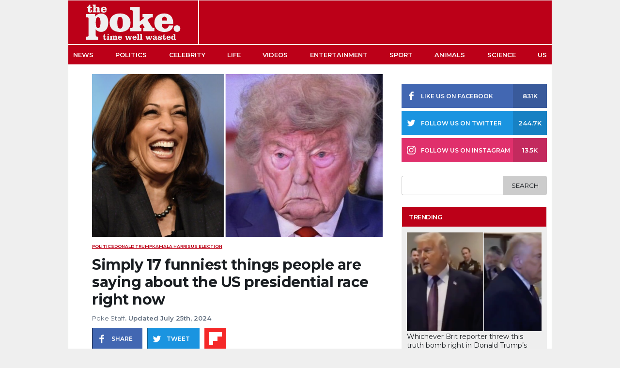

--- FILE ---
content_type: text/html; charset=UTF-8
request_url: https://www.thepoke.com/2024/07/25/simply-17-funniest-things-people-are-saying-about-the-us-presidential-race-right-now/
body_size: 17853
content:
<!DOCTYPE html>

<html>

<head>

    
<title>Simply 17 funniest things people are saying about the US presidential race right now - The Poke </title>

<meta charset="utf-8">
<meta name="viewport" content="width=device-width,minimum-scale=1,initial-scale=1, maximum-scale=1, user-scalable=no"/>

<meta name="author" content="Poke Staff"/>
<meta name="title" content="Simply 17 funniest things people are saying about the US presidential race right now"/>
<meta name="thumbnail" content="https://cdn.thepoke.com/uploads/2024/07/25102136/us222.png"/>
<meta name="keywords" content="donald trump,kamala harris,us election"/>
<meta name="news_keywords" content="donald trump,kamala harris,us election"/>
<meta name="description" content="So President Joe Biden has officially signed off from the November elections with his VP Kamala Harris all but certain to take on Republican challenger, Donald Trump. And whatever you think about Biden, he certainly did it in style. Filter is OFF. The next few months are gonna be fun. pic.twitter.com/CwtxtRl7j1 — (@dutchessprim) July 24, [&hellip;]"/>
<meta name="theme-color" content="#BC0018">

<meta property="twitter:site" content="@ThePoke"/>
<meta property="twitter:creator" content="@ThePoke"/>
<meta property="twitter:app:name:iphone" content="The Poke"/>
<meta property="twitter:app:name:ipad" content="The Poke"/>
<meta property="twitter:app:id:iphone" content="409128287"/>
<meta property="twitter:app:id:ipad" content="409128287"/>
<meta property="twitter:card" content="summary_large_image"/>
<meta property="twitter:image" content="https://cdn.thepoke.com/uploads/2024/07/25102136/us222.png"/>

<meta property="fb:app_id" content="378042188997616"/>
<meta property="fb:page_id" content="124306287609673" />
<meta property="article:publisher" content="https://www.facebook.com/PokeHQ" /> 
<meta property="article:author" content="Poke Staff"/>
<meta property="article:published_time" content="2024-07-25T10:30:04+01:00"/>
<meta property="article:section" content="Politics"/>
<meta property="article:tag" content="donald trump,kamala harris,us election"/>

<meta property="og:site_name" content="The Poke"/>
<meta property="og:url" content="https://www.thepoke.com/2024/07/25/simply-17-funniest-things-people-are-saying-about-the-us-presidential-race-right-now/"/>
<meta property="og:title" content="Simply 17 funniest things people are saying about the US presidential race right now"/>
<meta property="og:description" content="So President Joe Biden has officially signed off from the November elections with his VP Kamala Harris all but certain to take on Republican challenger, Donald Trump. And whatever you think about Biden, he certainly did it in style. Filter is OFF. The next few months are gonna be fun. pic.twitter.com/CwtxtRl7j1 — (@dutchessprim) July 24, [&hellip;]"/>
<meta property="og:type" content="article"/>
<meta property="og:image" content="https://cdn.thepoke.com/uploads/2024/07/25102136/us222.png"/>
<meta property="og:image:width" content="1200"/>
<meta property="og:image:height" content="630"/>
<meta property="og:image:alt" content="Simply 17 funniest things people are saying about the US presidential race right now" />

<link rel="profile" href="https://www.thepoke.com">
<link rel="pingback" href="https://www.thepoke.com/xmlrpc.php">
<link rel="shortcut icon" type="image/png" href="https://www.thepoke.com/wp-content/themes/WP_Theme_ThePoke/img/favicon.png"/>
<link rel="canonical" href="https://www.thepoke.com/2024/07/25/simply-17-funniest-things-people-are-saying-about-the-us-presidential-race-right-now/"/>

<link rel="apple-touch-icon" sizes="152x152" href="https://www.thepoke.com/wp-content/themes/WP_Theme_ThePoke/img/favicon-152x152.png"/>
<link rel="apple-touch-icon" sizes="144x144" href="https://www.thepoke.com/wp-content/themes/WP_Theme_ThePoke/img/favicon-144x144.png"/>
<link rel="apple-touch-icon" sizes="120x120" href="https://www.thepoke.com/wp-content/themes/WP_Theme_ThePoke/img/favicon-120x120.png"/>
<link rel="apple-touch-icon" sizes="114x114" href="https://www.thepoke.com/wp-content/themes/WP_Theme_ThePoke/img/favicon-114x114.png"/>
<link rel="apple-touch-icon" sizes="72x72" href="https://www.thepoke.com/wp-content/themes/WP_Theme_ThePoke/img/favicon-72x72.png"/>
<link rel="apple-touch-icon-precomposed" href="https://www.thepoke.com/wp-content/themes/WP_Theme_ThePoke/img/favicon-57x57.png"/>

<meta name="parsely-link" content="https://www.thepoke.com/2024/07/25/simply-17-funniest-things-people-are-saying-about-the-us-presidential-race-right-now/" />

<!-- Schema Code -->
<script type="application/ld+json">
    {
       "@context": "https://schema.org",
       "@type": "NewsArticle",
       "url": "https://www.thepoke.com/2024/07/25/simply-17-funniest-things-people-are-saying-about-the-us-presidential-race-right-now/",
       "publisher":{
          "@type":"Organization",
          "name":"The Poke",
          "logo":"https://www.thepoke.com/wp-content/themes/WP_Theme_ThePoke/img/thePoke_logo.png"
       },
       "headline": "Simply 17 funniest things people are saying about the US presidential race right now",
       "mainEntityOfPage": "https://www.thepoke.com/2024/07/25/simply-17-funniest-things-people-are-saying-about-the-us-presidential-race-right-now/",
       "articleBody": "So President Joe Biden has officially signed off from the November elections with his VP Kamala Harris all but certain to take on Republican challenger, Donald Trump. And whatever you think about Biden, he certainly did it in style. Filter is OFF. The next few months are gonna be fun. pic.twitter.com/CwtxtRl7j1 — (@dutchessprim) July 24, [&hellip;]",
       "articleSection": "Politics",
       "keywords": ["donald trump","kamala harris","us election"],
       "thumbnailUrl": "https://cdn.thepoke.com/uploads/2024/07/25102136/us222.png",
       "image":[
          "https://cdn.thepoke.com/uploads/2024/07/25102136/us222.png"
       ],
       "datePublished":"2024-07-25T10:30:04+01:00"
    }
</script>

<!-- End Schema Code -->    
	<!--Google Font-->
	<link rel="preconnect" href="https://fonts.gstatic.com">
	<style id="" media="all">/* cyrillic-ext */
@font-face {
  font-family: 'Montserrat';
  font-style: italic;
  font-weight: 400;
  font-display: swap;
  src: url(/fonts.gstatic.com/s/montserrat/v31/JTUFjIg1_i6t8kCHKm459Wx7xQYXK0vOoz6jq6R9WXV0ppC8MLnbtrVK.woff2) format('woff2');
  unicode-range: U+0460-052F, U+1C80-1C8A, U+20B4, U+2DE0-2DFF, U+A640-A69F, U+FE2E-FE2F;
}
/* cyrillic */
@font-face {
  font-family: 'Montserrat';
  font-style: italic;
  font-weight: 400;
  font-display: swap;
  src: url(/fonts.gstatic.com/s/montserrat/v31/JTUFjIg1_i6t8kCHKm459Wx7xQYXK0vOoz6jq6R9WXx0ppC8MLnbtrVK.woff2) format('woff2');
  unicode-range: U+0301, U+0400-045F, U+0490-0491, U+04B0-04B1, U+2116;
}
/* vietnamese */
@font-face {
  font-family: 'Montserrat';
  font-style: italic;
  font-weight: 400;
  font-display: swap;
  src: url(/fonts.gstatic.com/s/montserrat/v31/JTUFjIg1_i6t8kCHKm459Wx7xQYXK0vOoz6jq6R9WXd0ppC8MLnbtrVK.woff2) format('woff2');
  unicode-range: U+0102-0103, U+0110-0111, U+0128-0129, U+0168-0169, U+01A0-01A1, U+01AF-01B0, U+0300-0301, U+0303-0304, U+0308-0309, U+0323, U+0329, U+1EA0-1EF9, U+20AB;
}
/* latin-ext */
@font-face {
  font-family: 'Montserrat';
  font-style: italic;
  font-weight: 400;
  font-display: swap;
  src: url(/fonts.gstatic.com/s/montserrat/v31/JTUFjIg1_i6t8kCHKm459Wx7xQYXK0vOoz6jq6R9WXZ0ppC8MLnbtrVK.woff2) format('woff2');
  unicode-range: U+0100-02BA, U+02BD-02C5, U+02C7-02CC, U+02CE-02D7, U+02DD-02FF, U+0304, U+0308, U+0329, U+1D00-1DBF, U+1E00-1E9F, U+1EF2-1EFF, U+2020, U+20A0-20AB, U+20AD-20C0, U+2113, U+2C60-2C7F, U+A720-A7FF;
}
/* latin */
@font-face {
  font-family: 'Montserrat';
  font-style: italic;
  font-weight: 400;
  font-display: swap;
  src: url(/fonts.gstatic.com/s/montserrat/v31/JTUFjIg1_i6t8kCHKm459Wx7xQYXK0vOoz6jq6R9WXh0ppC8MLnbtg.woff2) format('woff2');
  unicode-range: U+0000-00FF, U+0131, U+0152-0153, U+02BB-02BC, U+02C6, U+02DA, U+02DC, U+0304, U+0308, U+0329, U+2000-206F, U+20AC, U+2122, U+2191, U+2193, U+2212, U+2215, U+FEFF, U+FFFD;
}
/* cyrillic-ext */
@font-face {
  font-family: 'Montserrat';
  font-style: normal;
  font-weight: 400;
  font-display: swap;
  src: url(/fonts.gstatic.com/s/montserrat/v31/JTUSjIg1_i6t8kCHKm459WRhyyTh89ZNpQ.woff2) format('woff2');
  unicode-range: U+0460-052F, U+1C80-1C8A, U+20B4, U+2DE0-2DFF, U+A640-A69F, U+FE2E-FE2F;
}
/* cyrillic */
@font-face {
  font-family: 'Montserrat';
  font-style: normal;
  font-weight: 400;
  font-display: swap;
  src: url(/fonts.gstatic.com/s/montserrat/v31/JTUSjIg1_i6t8kCHKm459W1hyyTh89ZNpQ.woff2) format('woff2');
  unicode-range: U+0301, U+0400-045F, U+0490-0491, U+04B0-04B1, U+2116;
}
/* vietnamese */
@font-face {
  font-family: 'Montserrat';
  font-style: normal;
  font-weight: 400;
  font-display: swap;
  src: url(/fonts.gstatic.com/s/montserrat/v31/JTUSjIg1_i6t8kCHKm459WZhyyTh89ZNpQ.woff2) format('woff2');
  unicode-range: U+0102-0103, U+0110-0111, U+0128-0129, U+0168-0169, U+01A0-01A1, U+01AF-01B0, U+0300-0301, U+0303-0304, U+0308-0309, U+0323, U+0329, U+1EA0-1EF9, U+20AB;
}
/* latin-ext */
@font-face {
  font-family: 'Montserrat';
  font-style: normal;
  font-weight: 400;
  font-display: swap;
  src: url(/fonts.gstatic.com/s/montserrat/v31/JTUSjIg1_i6t8kCHKm459WdhyyTh89ZNpQ.woff2) format('woff2');
  unicode-range: U+0100-02BA, U+02BD-02C5, U+02C7-02CC, U+02CE-02D7, U+02DD-02FF, U+0304, U+0308, U+0329, U+1D00-1DBF, U+1E00-1E9F, U+1EF2-1EFF, U+2020, U+20A0-20AB, U+20AD-20C0, U+2113, U+2C60-2C7F, U+A720-A7FF;
}
/* latin */
@font-face {
  font-family: 'Montserrat';
  font-style: normal;
  font-weight: 400;
  font-display: swap;
  src: url(/fonts.gstatic.com/s/montserrat/v31/JTUSjIg1_i6t8kCHKm459WlhyyTh89Y.woff2) format('woff2');
  unicode-range: U+0000-00FF, U+0131, U+0152-0153, U+02BB-02BC, U+02C6, U+02DA, U+02DC, U+0304, U+0308, U+0329, U+2000-206F, U+20AC, U+2122, U+2191, U+2193, U+2212, U+2215, U+FEFF, U+FFFD;
}
/* cyrillic-ext */
@font-face {
  font-family: 'Montserrat';
  font-style: normal;
  font-weight: 500;
  font-display: swap;
  src: url(/fonts.gstatic.com/s/montserrat/v31/JTUSjIg1_i6t8kCHKm459WRhyyTh89ZNpQ.woff2) format('woff2');
  unicode-range: U+0460-052F, U+1C80-1C8A, U+20B4, U+2DE0-2DFF, U+A640-A69F, U+FE2E-FE2F;
}
/* cyrillic */
@font-face {
  font-family: 'Montserrat';
  font-style: normal;
  font-weight: 500;
  font-display: swap;
  src: url(/fonts.gstatic.com/s/montserrat/v31/JTUSjIg1_i6t8kCHKm459W1hyyTh89ZNpQ.woff2) format('woff2');
  unicode-range: U+0301, U+0400-045F, U+0490-0491, U+04B0-04B1, U+2116;
}
/* vietnamese */
@font-face {
  font-family: 'Montserrat';
  font-style: normal;
  font-weight: 500;
  font-display: swap;
  src: url(/fonts.gstatic.com/s/montserrat/v31/JTUSjIg1_i6t8kCHKm459WZhyyTh89ZNpQ.woff2) format('woff2');
  unicode-range: U+0102-0103, U+0110-0111, U+0128-0129, U+0168-0169, U+01A0-01A1, U+01AF-01B0, U+0300-0301, U+0303-0304, U+0308-0309, U+0323, U+0329, U+1EA0-1EF9, U+20AB;
}
/* latin-ext */
@font-face {
  font-family: 'Montserrat';
  font-style: normal;
  font-weight: 500;
  font-display: swap;
  src: url(/fonts.gstatic.com/s/montserrat/v31/JTUSjIg1_i6t8kCHKm459WdhyyTh89ZNpQ.woff2) format('woff2');
  unicode-range: U+0100-02BA, U+02BD-02C5, U+02C7-02CC, U+02CE-02D7, U+02DD-02FF, U+0304, U+0308, U+0329, U+1D00-1DBF, U+1E00-1E9F, U+1EF2-1EFF, U+2020, U+20A0-20AB, U+20AD-20C0, U+2113, U+2C60-2C7F, U+A720-A7FF;
}
/* latin */
@font-face {
  font-family: 'Montserrat';
  font-style: normal;
  font-weight: 500;
  font-display: swap;
  src: url(/fonts.gstatic.com/s/montserrat/v31/JTUSjIg1_i6t8kCHKm459WlhyyTh89Y.woff2) format('woff2');
  unicode-range: U+0000-00FF, U+0131, U+0152-0153, U+02BB-02BC, U+02C6, U+02DA, U+02DC, U+0304, U+0308, U+0329, U+2000-206F, U+20AC, U+2122, U+2191, U+2193, U+2212, U+2215, U+FEFF, U+FFFD;
}
/* cyrillic-ext */
@font-face {
  font-family: 'Montserrat';
  font-style: normal;
  font-weight: 600;
  font-display: swap;
  src: url(/fonts.gstatic.com/s/montserrat/v31/JTUSjIg1_i6t8kCHKm459WRhyyTh89ZNpQ.woff2) format('woff2');
  unicode-range: U+0460-052F, U+1C80-1C8A, U+20B4, U+2DE0-2DFF, U+A640-A69F, U+FE2E-FE2F;
}
/* cyrillic */
@font-face {
  font-family: 'Montserrat';
  font-style: normal;
  font-weight: 600;
  font-display: swap;
  src: url(/fonts.gstatic.com/s/montserrat/v31/JTUSjIg1_i6t8kCHKm459W1hyyTh89ZNpQ.woff2) format('woff2');
  unicode-range: U+0301, U+0400-045F, U+0490-0491, U+04B0-04B1, U+2116;
}
/* vietnamese */
@font-face {
  font-family: 'Montserrat';
  font-style: normal;
  font-weight: 600;
  font-display: swap;
  src: url(/fonts.gstatic.com/s/montserrat/v31/JTUSjIg1_i6t8kCHKm459WZhyyTh89ZNpQ.woff2) format('woff2');
  unicode-range: U+0102-0103, U+0110-0111, U+0128-0129, U+0168-0169, U+01A0-01A1, U+01AF-01B0, U+0300-0301, U+0303-0304, U+0308-0309, U+0323, U+0329, U+1EA0-1EF9, U+20AB;
}
/* latin-ext */
@font-face {
  font-family: 'Montserrat';
  font-style: normal;
  font-weight: 600;
  font-display: swap;
  src: url(/fonts.gstatic.com/s/montserrat/v31/JTUSjIg1_i6t8kCHKm459WdhyyTh89ZNpQ.woff2) format('woff2');
  unicode-range: U+0100-02BA, U+02BD-02C5, U+02C7-02CC, U+02CE-02D7, U+02DD-02FF, U+0304, U+0308, U+0329, U+1D00-1DBF, U+1E00-1E9F, U+1EF2-1EFF, U+2020, U+20A0-20AB, U+20AD-20C0, U+2113, U+2C60-2C7F, U+A720-A7FF;
}
/* latin */
@font-face {
  font-family: 'Montserrat';
  font-style: normal;
  font-weight: 600;
  font-display: swap;
  src: url(/fonts.gstatic.com/s/montserrat/v31/JTUSjIg1_i6t8kCHKm459WlhyyTh89Y.woff2) format('woff2');
  unicode-range: U+0000-00FF, U+0131, U+0152-0153, U+02BB-02BC, U+02C6, U+02DA, U+02DC, U+0304, U+0308, U+0329, U+2000-206F, U+20AC, U+2122, U+2191, U+2193, U+2212, U+2215, U+FEFF, U+FFFD;
}
/* cyrillic-ext */
@font-face {
  font-family: 'Montserrat';
  font-style: normal;
  font-weight: 700;
  font-display: swap;
  src: url(/fonts.gstatic.com/s/montserrat/v31/JTUSjIg1_i6t8kCHKm459WRhyyTh89ZNpQ.woff2) format('woff2');
  unicode-range: U+0460-052F, U+1C80-1C8A, U+20B4, U+2DE0-2DFF, U+A640-A69F, U+FE2E-FE2F;
}
/* cyrillic */
@font-face {
  font-family: 'Montserrat';
  font-style: normal;
  font-weight: 700;
  font-display: swap;
  src: url(/fonts.gstatic.com/s/montserrat/v31/JTUSjIg1_i6t8kCHKm459W1hyyTh89ZNpQ.woff2) format('woff2');
  unicode-range: U+0301, U+0400-045F, U+0490-0491, U+04B0-04B1, U+2116;
}
/* vietnamese */
@font-face {
  font-family: 'Montserrat';
  font-style: normal;
  font-weight: 700;
  font-display: swap;
  src: url(/fonts.gstatic.com/s/montserrat/v31/JTUSjIg1_i6t8kCHKm459WZhyyTh89ZNpQ.woff2) format('woff2');
  unicode-range: U+0102-0103, U+0110-0111, U+0128-0129, U+0168-0169, U+01A0-01A1, U+01AF-01B0, U+0300-0301, U+0303-0304, U+0308-0309, U+0323, U+0329, U+1EA0-1EF9, U+20AB;
}
/* latin-ext */
@font-face {
  font-family: 'Montserrat';
  font-style: normal;
  font-weight: 700;
  font-display: swap;
  src: url(/fonts.gstatic.com/s/montserrat/v31/JTUSjIg1_i6t8kCHKm459WdhyyTh89ZNpQ.woff2) format('woff2');
  unicode-range: U+0100-02BA, U+02BD-02C5, U+02C7-02CC, U+02CE-02D7, U+02DD-02FF, U+0304, U+0308, U+0329, U+1D00-1DBF, U+1E00-1E9F, U+1EF2-1EFF, U+2020, U+20A0-20AB, U+20AD-20C0, U+2113, U+2C60-2C7F, U+A720-A7FF;
}
/* latin */
@font-face {
  font-family: 'Montserrat';
  font-style: normal;
  font-weight: 700;
  font-display: swap;
  src: url(/fonts.gstatic.com/s/montserrat/v31/JTUSjIg1_i6t8kCHKm459WlhyyTh89Y.woff2) format('woff2');
  unicode-range: U+0000-00FF, U+0131, U+0152-0153, U+02BB-02BC, U+02C6, U+02DA, U+02DC, U+0304, U+0308, U+0329, U+2000-206F, U+20AC, U+2122, U+2191, U+2193, U+2212, U+2215, U+FEFF, U+FFFD;
}
</style>
    
	<!--Theme styles-->
	<link rel="stylesheet" media="all" type="text/css" href="https://www.thepoke.com/wp-content/themes/WP_Theme_ThePoke/css/poke_2020.css?v=160221.1.0">
    <!--Jquery-->
	<script src="https://cdnjs.cloudflare.com/ajax/libs/jquery/2.1.1/jquery.min.js"></script>
	
	<meta name='robots' content='index, follow, max-image-preview:large, max-snippet:-1, max-video-preview:-1' />

	<!-- This site is optimized with the Yoast SEO Premium plugin v26.4 (Yoast SEO v26.4) - https://yoast.com/wordpress/plugins/seo/ -->
	<link rel="canonical" href="https://www.thepoke.com/2024/07/25/simply-17-funniest-things-people-are-saying-about-the-us-presidential-race-right-now/" />
	<link rel="next" href="https://www.thepoke.com/2024/07/25/simply-17-funniest-things-people-are-saying-about-the-us-presidential-race-right-now/2/" />
	<meta property="og:locale" content="en_US" />
	<meta property="og:type" content="article" />
	<meta property="og:title" content="Simply 17 funniest things people are saying about the US presidential race right now" />
	<meta property="og:description" content="So President Joe Biden has officially signed off from the November elections with his VP Kamala Harris all but certain to take on Republican challenger, Donald Trump. And whatever you think about Biden, he certainly did it in style. Filter is OFF. The next few months are gonna be fun. pic.twitter.com/CwtxtRl7j1 — (@dutchessprim) July 24, [&hellip;]" />
	<meta property="og:url" content="https://www.thepoke.com/2024/07/25/simply-17-funniest-things-people-are-saying-about-the-us-presidential-race-right-now/" />
	<meta property="og:site_name" content="The Poke" />
	<meta property="article:published_time" content="2024-07-25T09:23:35+00:00" />
	<meta property="article:modified_time" content="2024-07-25T09:30:04+00:00" />
	<meta property="og:image" content="https://cdn.thepoke.com/uploads/2024/07/25102136/us222.png" />
	<meta property="og:image:width" content="1020" />
	<meta property="og:image:height" content="536" />
	<meta property="og:image:type" content="image/png" />
	<meta name="author" content="Poke Staff" />
	<meta name="twitter:label1" content="Written by" />
	<meta name="twitter:data1" content="Poke Staff" />
	<meta name="twitter:label2" content="Est. reading time" />
	<meta name="twitter:data2" content="1 minute" />
	<script type="application/ld+json" class="yoast-schema-graph">{"@context":"https://schema.org","@graph":[{"@type":"WebPage","@id":"https://www.thepoke.com/2024/07/25/simply-17-funniest-things-people-are-saying-about-the-us-presidential-race-right-now/","url":"https://www.thepoke.com/2024/07/25/simply-17-funniest-things-people-are-saying-about-the-us-presidential-race-right-now/","name":"Simply 17 funniest things people are saying about the US presidential race right now","isPartOf":{"@id":"https://www.thepoke.com/#website"},"primaryImageOfPage":{"@id":"https://www.thepoke.com/2024/07/25/simply-17-funniest-things-people-are-saying-about-the-us-presidential-race-right-now/#primaryimage"},"image":{"@id":"https://www.thepoke.com/2024/07/25/simply-17-funniest-things-people-are-saying-about-the-us-presidential-race-right-now/#primaryimage"},"thumbnailUrl":"https://cdn.thepoke.com/uploads/2024/07/25102136/us222.png","datePublished":"2024-07-25T09:23:35+00:00","dateModified":"2024-07-25T09:30:04+00:00","author":{"@id":"https://www.thepoke.com/#/schema/person/037b8b5b140328fcb582969607e8eedd"},"inLanguage":"en-US","potentialAction":[{"@type":"ReadAction","target":["https://www.thepoke.com/2024/07/25/simply-17-funniest-things-people-are-saying-about-the-us-presidential-race-right-now/"]}]},{"@type":"ImageObject","inLanguage":"en-US","@id":"https://www.thepoke.com/2024/07/25/simply-17-funniest-things-people-are-saying-about-the-us-presidential-race-right-now/#primaryimage","url":"https://cdn.thepoke.com/uploads/2024/07/25102136/us222.png","contentUrl":"https://cdn.thepoke.com/uploads/2024/07/25102136/us222.png","width":1020,"height":536},{"@type":"WebSite","@id":"https://www.thepoke.com/#website","url":"https://www.thepoke.com/","name":"The Poke","description":"Time well wasted","potentialAction":[{"@type":"SearchAction","target":{"@type":"EntryPoint","urlTemplate":"https://www.thepoke.com/?s={search_term_string}"},"query-input":{"@type":"PropertyValueSpecification","valueRequired":true,"valueName":"search_term_string"}}],"inLanguage":"en-US"},{"@type":"Person","@id":"https://www.thepoke.com/#/schema/person/037b8b5b140328fcb582969607e8eedd","name":"Poke Staff","image":{"@type":"ImageObject","inLanguage":"en-US","@id":"https://www.thepoke.com/#/schema/person/image/","url":"https://secure.gravatar.com/avatar/fae6488122774b9f330fb8c44ffdef908f03cfcb116ef8b41d8dec0d1f845cf7?s=96&d=mm&r=g","contentUrl":"https://secure.gravatar.com/avatar/fae6488122774b9f330fb8c44ffdef908f03cfcb116ef8b41d8dec0d1f845cf7?s=96&d=mm&r=g","caption":"Poke Staff"},"url":"https://www.thepoke.com/author/01-poke-staff/"}]}</script>
	<!-- / Yoast SEO Premium plugin. -->


<link rel='dns-prefetch' href='//www.thepoke.com' />
<link rel='dns-prefetch' href='//stats.wp.com' />
<link rel="alternate" type="application/rss+xml" title="The Poke &raquo; Feed" href="https://www.thepoke.com/feed/" />
<style id='wp-img-auto-sizes-contain-inline-css' type='text/css'>
img:is([sizes=auto i],[sizes^="auto," i]){contain-intrinsic-size:3000px 1500px}
/*# sourceURL=wp-img-auto-sizes-contain-inline-css */
</style>
<style id='wp-block-library-inline-css' type='text/css'>
:root{--wp-block-synced-color:#7a00df;--wp-block-synced-color--rgb:122,0,223;--wp-bound-block-color:var(--wp-block-synced-color);--wp-editor-canvas-background:#ddd;--wp-admin-theme-color:#007cba;--wp-admin-theme-color--rgb:0,124,186;--wp-admin-theme-color-darker-10:#006ba1;--wp-admin-theme-color-darker-10--rgb:0,107,160.5;--wp-admin-theme-color-darker-20:#005a87;--wp-admin-theme-color-darker-20--rgb:0,90,135;--wp-admin-border-width-focus:2px}@media (min-resolution:192dpi){:root{--wp-admin-border-width-focus:1.5px}}.wp-element-button{cursor:pointer}:root .has-very-light-gray-background-color{background-color:#eee}:root .has-very-dark-gray-background-color{background-color:#313131}:root .has-very-light-gray-color{color:#eee}:root .has-very-dark-gray-color{color:#313131}:root .has-vivid-green-cyan-to-vivid-cyan-blue-gradient-background{background:linear-gradient(135deg,#00d084,#0693e3)}:root .has-purple-crush-gradient-background{background:linear-gradient(135deg,#34e2e4,#4721fb 50%,#ab1dfe)}:root .has-hazy-dawn-gradient-background{background:linear-gradient(135deg,#faaca8,#dad0ec)}:root .has-subdued-olive-gradient-background{background:linear-gradient(135deg,#fafae1,#67a671)}:root .has-atomic-cream-gradient-background{background:linear-gradient(135deg,#fdd79a,#004a59)}:root .has-nightshade-gradient-background{background:linear-gradient(135deg,#330968,#31cdcf)}:root .has-midnight-gradient-background{background:linear-gradient(135deg,#020381,#2874fc)}:root{--wp--preset--font-size--normal:16px;--wp--preset--font-size--huge:42px}.has-regular-font-size{font-size:1em}.has-larger-font-size{font-size:2.625em}.has-normal-font-size{font-size:var(--wp--preset--font-size--normal)}.has-huge-font-size{font-size:var(--wp--preset--font-size--huge)}.has-text-align-center{text-align:center}.has-text-align-left{text-align:left}.has-text-align-right{text-align:right}.has-fit-text{white-space:nowrap!important}#end-resizable-editor-section{display:none}.aligncenter{clear:both}.items-justified-left{justify-content:flex-start}.items-justified-center{justify-content:center}.items-justified-right{justify-content:flex-end}.items-justified-space-between{justify-content:space-between}.screen-reader-text{border:0;clip-path:inset(50%);height:1px;margin:-1px;overflow:hidden;padding:0;position:absolute;width:1px;word-wrap:normal!important}.screen-reader-text:focus{background-color:#ddd;clip-path:none;color:#444;display:block;font-size:1em;height:auto;left:5px;line-height:normal;padding:15px 23px 14px;text-decoration:none;top:5px;width:auto;z-index:100000}html :where(.has-border-color){border-style:solid}html :where([style*=border-top-color]){border-top-style:solid}html :where([style*=border-right-color]){border-right-style:solid}html :where([style*=border-bottom-color]){border-bottom-style:solid}html :where([style*=border-left-color]){border-left-style:solid}html :where([style*=border-width]){border-style:solid}html :where([style*=border-top-width]){border-top-style:solid}html :where([style*=border-right-width]){border-right-style:solid}html :where([style*=border-bottom-width]){border-bottom-style:solid}html :where([style*=border-left-width]){border-left-style:solid}html :where(img[class*=wp-image-]){height:auto;max-width:100%}:where(figure){margin:0 0 1em}html :where(.is-position-sticky){--wp-admin--admin-bar--position-offset:var(--wp-admin--admin-bar--height,0px)}@media screen and (max-width:600px){html :where(.is-position-sticky){--wp-admin--admin-bar--position-offset:0px}}

/*# sourceURL=wp-block-library-inline-css */
</style><style id='global-styles-inline-css' type='text/css'>
:root{--wp--preset--aspect-ratio--square: 1;--wp--preset--aspect-ratio--4-3: 4/3;--wp--preset--aspect-ratio--3-4: 3/4;--wp--preset--aspect-ratio--3-2: 3/2;--wp--preset--aspect-ratio--2-3: 2/3;--wp--preset--aspect-ratio--16-9: 16/9;--wp--preset--aspect-ratio--9-16: 9/16;--wp--preset--color--black: #000000;--wp--preset--color--cyan-bluish-gray: #abb8c3;--wp--preset--color--white: #ffffff;--wp--preset--color--pale-pink: #f78da7;--wp--preset--color--vivid-red: #cf2e2e;--wp--preset--color--luminous-vivid-orange: #ff6900;--wp--preset--color--luminous-vivid-amber: #fcb900;--wp--preset--color--light-green-cyan: #7bdcb5;--wp--preset--color--vivid-green-cyan: #00d084;--wp--preset--color--pale-cyan-blue: #8ed1fc;--wp--preset--color--vivid-cyan-blue: #0693e3;--wp--preset--color--vivid-purple: #9b51e0;--wp--preset--gradient--vivid-cyan-blue-to-vivid-purple: linear-gradient(135deg,rgb(6,147,227) 0%,rgb(155,81,224) 100%);--wp--preset--gradient--light-green-cyan-to-vivid-green-cyan: linear-gradient(135deg,rgb(122,220,180) 0%,rgb(0,208,130) 100%);--wp--preset--gradient--luminous-vivid-amber-to-luminous-vivid-orange: linear-gradient(135deg,rgb(252,185,0) 0%,rgb(255,105,0) 100%);--wp--preset--gradient--luminous-vivid-orange-to-vivid-red: linear-gradient(135deg,rgb(255,105,0) 0%,rgb(207,46,46) 100%);--wp--preset--gradient--very-light-gray-to-cyan-bluish-gray: linear-gradient(135deg,rgb(238,238,238) 0%,rgb(169,184,195) 100%);--wp--preset--gradient--cool-to-warm-spectrum: linear-gradient(135deg,rgb(74,234,220) 0%,rgb(151,120,209) 20%,rgb(207,42,186) 40%,rgb(238,44,130) 60%,rgb(251,105,98) 80%,rgb(254,248,76) 100%);--wp--preset--gradient--blush-light-purple: linear-gradient(135deg,rgb(255,206,236) 0%,rgb(152,150,240) 100%);--wp--preset--gradient--blush-bordeaux: linear-gradient(135deg,rgb(254,205,165) 0%,rgb(254,45,45) 50%,rgb(107,0,62) 100%);--wp--preset--gradient--luminous-dusk: linear-gradient(135deg,rgb(255,203,112) 0%,rgb(199,81,192) 50%,rgb(65,88,208) 100%);--wp--preset--gradient--pale-ocean: linear-gradient(135deg,rgb(255,245,203) 0%,rgb(182,227,212) 50%,rgb(51,167,181) 100%);--wp--preset--gradient--electric-grass: linear-gradient(135deg,rgb(202,248,128) 0%,rgb(113,206,126) 100%);--wp--preset--gradient--midnight: linear-gradient(135deg,rgb(2,3,129) 0%,rgb(40,116,252) 100%);--wp--preset--font-size--small: 13px;--wp--preset--font-size--medium: 20px;--wp--preset--font-size--large: 36px;--wp--preset--font-size--x-large: 42px;--wp--preset--spacing--20: 0.44rem;--wp--preset--spacing--30: 0.67rem;--wp--preset--spacing--40: 1rem;--wp--preset--spacing--50: 1.5rem;--wp--preset--spacing--60: 2.25rem;--wp--preset--spacing--70: 3.38rem;--wp--preset--spacing--80: 5.06rem;--wp--preset--shadow--natural: 6px 6px 9px rgba(0, 0, 0, 0.2);--wp--preset--shadow--deep: 12px 12px 50px rgba(0, 0, 0, 0.4);--wp--preset--shadow--sharp: 6px 6px 0px rgba(0, 0, 0, 0.2);--wp--preset--shadow--outlined: 6px 6px 0px -3px rgb(255, 255, 255), 6px 6px rgb(0, 0, 0);--wp--preset--shadow--crisp: 6px 6px 0px rgb(0, 0, 0);}:where(.is-layout-flex){gap: 0.5em;}:where(.is-layout-grid){gap: 0.5em;}body .is-layout-flex{display: flex;}.is-layout-flex{flex-wrap: wrap;align-items: center;}.is-layout-flex > :is(*, div){margin: 0;}body .is-layout-grid{display: grid;}.is-layout-grid > :is(*, div){margin: 0;}:where(.wp-block-columns.is-layout-flex){gap: 2em;}:where(.wp-block-columns.is-layout-grid){gap: 2em;}:where(.wp-block-post-template.is-layout-flex){gap: 1.25em;}:where(.wp-block-post-template.is-layout-grid){gap: 1.25em;}.has-black-color{color: var(--wp--preset--color--black) !important;}.has-cyan-bluish-gray-color{color: var(--wp--preset--color--cyan-bluish-gray) !important;}.has-white-color{color: var(--wp--preset--color--white) !important;}.has-pale-pink-color{color: var(--wp--preset--color--pale-pink) !important;}.has-vivid-red-color{color: var(--wp--preset--color--vivid-red) !important;}.has-luminous-vivid-orange-color{color: var(--wp--preset--color--luminous-vivid-orange) !important;}.has-luminous-vivid-amber-color{color: var(--wp--preset--color--luminous-vivid-amber) !important;}.has-light-green-cyan-color{color: var(--wp--preset--color--light-green-cyan) !important;}.has-vivid-green-cyan-color{color: var(--wp--preset--color--vivid-green-cyan) !important;}.has-pale-cyan-blue-color{color: var(--wp--preset--color--pale-cyan-blue) !important;}.has-vivid-cyan-blue-color{color: var(--wp--preset--color--vivid-cyan-blue) !important;}.has-vivid-purple-color{color: var(--wp--preset--color--vivid-purple) !important;}.has-black-background-color{background-color: var(--wp--preset--color--black) !important;}.has-cyan-bluish-gray-background-color{background-color: var(--wp--preset--color--cyan-bluish-gray) !important;}.has-white-background-color{background-color: var(--wp--preset--color--white) !important;}.has-pale-pink-background-color{background-color: var(--wp--preset--color--pale-pink) !important;}.has-vivid-red-background-color{background-color: var(--wp--preset--color--vivid-red) !important;}.has-luminous-vivid-orange-background-color{background-color: var(--wp--preset--color--luminous-vivid-orange) !important;}.has-luminous-vivid-amber-background-color{background-color: var(--wp--preset--color--luminous-vivid-amber) !important;}.has-light-green-cyan-background-color{background-color: var(--wp--preset--color--light-green-cyan) !important;}.has-vivid-green-cyan-background-color{background-color: var(--wp--preset--color--vivid-green-cyan) !important;}.has-pale-cyan-blue-background-color{background-color: var(--wp--preset--color--pale-cyan-blue) !important;}.has-vivid-cyan-blue-background-color{background-color: var(--wp--preset--color--vivid-cyan-blue) !important;}.has-vivid-purple-background-color{background-color: var(--wp--preset--color--vivid-purple) !important;}.has-black-border-color{border-color: var(--wp--preset--color--black) !important;}.has-cyan-bluish-gray-border-color{border-color: var(--wp--preset--color--cyan-bluish-gray) !important;}.has-white-border-color{border-color: var(--wp--preset--color--white) !important;}.has-pale-pink-border-color{border-color: var(--wp--preset--color--pale-pink) !important;}.has-vivid-red-border-color{border-color: var(--wp--preset--color--vivid-red) !important;}.has-luminous-vivid-orange-border-color{border-color: var(--wp--preset--color--luminous-vivid-orange) !important;}.has-luminous-vivid-amber-border-color{border-color: var(--wp--preset--color--luminous-vivid-amber) !important;}.has-light-green-cyan-border-color{border-color: var(--wp--preset--color--light-green-cyan) !important;}.has-vivid-green-cyan-border-color{border-color: var(--wp--preset--color--vivid-green-cyan) !important;}.has-pale-cyan-blue-border-color{border-color: var(--wp--preset--color--pale-cyan-blue) !important;}.has-vivid-cyan-blue-border-color{border-color: var(--wp--preset--color--vivid-cyan-blue) !important;}.has-vivid-purple-border-color{border-color: var(--wp--preset--color--vivid-purple) !important;}.has-vivid-cyan-blue-to-vivid-purple-gradient-background{background: var(--wp--preset--gradient--vivid-cyan-blue-to-vivid-purple) !important;}.has-light-green-cyan-to-vivid-green-cyan-gradient-background{background: var(--wp--preset--gradient--light-green-cyan-to-vivid-green-cyan) !important;}.has-luminous-vivid-amber-to-luminous-vivid-orange-gradient-background{background: var(--wp--preset--gradient--luminous-vivid-amber-to-luminous-vivid-orange) !important;}.has-luminous-vivid-orange-to-vivid-red-gradient-background{background: var(--wp--preset--gradient--luminous-vivid-orange-to-vivid-red) !important;}.has-very-light-gray-to-cyan-bluish-gray-gradient-background{background: var(--wp--preset--gradient--very-light-gray-to-cyan-bluish-gray) !important;}.has-cool-to-warm-spectrum-gradient-background{background: var(--wp--preset--gradient--cool-to-warm-spectrum) !important;}.has-blush-light-purple-gradient-background{background: var(--wp--preset--gradient--blush-light-purple) !important;}.has-blush-bordeaux-gradient-background{background: var(--wp--preset--gradient--blush-bordeaux) !important;}.has-luminous-dusk-gradient-background{background: var(--wp--preset--gradient--luminous-dusk) !important;}.has-pale-ocean-gradient-background{background: var(--wp--preset--gradient--pale-ocean) !important;}.has-electric-grass-gradient-background{background: var(--wp--preset--gradient--electric-grass) !important;}.has-midnight-gradient-background{background: var(--wp--preset--gradient--midnight) !important;}.has-small-font-size{font-size: var(--wp--preset--font-size--small) !important;}.has-medium-font-size{font-size: var(--wp--preset--font-size--medium) !important;}.has-large-font-size{font-size: var(--wp--preset--font-size--large) !important;}.has-x-large-font-size{font-size: var(--wp--preset--font-size--x-large) !important;}
/*# sourceURL=global-styles-inline-css */
</style>

<style id='classic-theme-styles-inline-css' type='text/css'>
/*! This file is auto-generated */
.wp-block-button__link{color:#fff;background-color:#32373c;border-radius:9999px;box-shadow:none;text-decoration:none;padding:calc(.667em + 2px) calc(1.333em + 2px);font-size:1.125em}.wp-block-file__button{background:#32373c;color:#fff;text-decoration:none}
/*# sourceURL=/wp-includes/css/classic-themes.min.css */
</style>
<script type="text/javascript" src="https://www.thepoke.com/wp-includes/js/jquery/jquery.min.js?ver=3.7.1" id="jquery-core-js"></script>
<script type="text/javascript" src="https://www.thepoke.com/wp-includes/js/jquery/jquery-migrate.min.js?ver=3.4.1" id="jquery-migrate-js"></script>
	<style>img#wpstats{display:none}</style>
			
	<script type="text/javascript">
    document.addEventListener("click",(function(a){try{a.target.parentNode.className.indexOf("js-show-cmp")>-1&&(a.preventDefault(),window._sp_.gdpr.loadPrivacyManagerModal(761754))}catch(a){}}),{capture:!0});
</script>
        <script>
        dataLayer = [{'gtm.start': new Date().getTime(), event: 'gtm.js'}];
        Poke = {q:[]}
        Poke.post = {"id":469714,"author":"Poke Staff","slug":"simply-17-funniest-things-people-are-saying-about-the-us-presidential-race-right-now","tags":[],"categories":["Politics","US"]};
        
    </script>

	<script>"use strict";function _typeof(t){return(_typeof="function"==typeof Symbol&&"symbol"==typeof Symbol.iterator?function(t){return typeof t}:function(t){return t&&"function"==typeof Symbol&&t.constructor===Symbol&&t!==Symbol.prototype?"symbol":typeof t})(t)}!function(){var t=function(){var t,e,o=[],n=window,r=n;for(;r;){try{if(r.frames.__tcfapiLocator){t=r;break}}catch(t){}if(r===n.top)break;r=r.parent}t||(!function t(){var e=n.document,o=!!n.frames.__tcfapiLocator;if(!o)if(e.body){var r=e.createElement("iframe");r.style.cssText="display:none",r.name="__tcfapiLocator",e.body.appendChild(r)}else setTimeout(t,5);return!o}(),n.__tcfapi=function(){for(var t=arguments.length,n=new Array(t),r=0;r<t;r++)n[r]=arguments[r];if(!n.length)return o;"setGdprApplies"===n[0]?n.length>3&&2===parseInt(n[1],10)&&"boolean"==typeof n[3]&&(e=n[3],"function"==typeof n[2]&&n[2]("set",!0)):"ping"===n[0]?"function"==typeof n[2]&&n[2]({gdprApplies:e,cmpLoaded:!1,cmpStatus:"stub"}):o.push(n)},n.addEventListener("message",(function(t){var e="string"==typeof t.data,o={};if(e)try{o=JSON.parse(t.data)}catch(t){}else o=t.data;var n="object"===_typeof(o)&&null!==o?o.__tcfapiCall:null;n&&window.__tcfapi(n.command,n.version,(function(o,r){var a={__tcfapiReturn:{returnValue:o,success:r,callId:n.callId}};t&&t.source&&t.source.postMessage&&t.source.postMessage(e?JSON.stringify(a):a,"*")}),n.parameter)}),!1))};"undefined"!=typeof module?module.exports=t:t()}();</script>
    <script>
	window.__gpp_addFrame=function(e){if(!window.frames[e])if(document.body){var t=document.createElement("iframe");t.style.cssText="display:none",t.name=e,document.body.appendChild(t)}else window.setTimeout(window.__gpp_addFrame,10,e)},window.__gpp_stub=function(){var e=arguments;if(__gpp.queue=__gpp.queue||[],__gpp.events=__gpp.events||[],!e.length||1==e.length&&"queue"==e[0])return __gpp.queue;if(1==e.length&&"events"==e[0])return __gpp.events;var t=e[0],p=e.length>1?e[1]:null,s=e.length>2?e[2]:null;if("ping"===t)p({gppVersion:"1.1",cmpStatus:"stub",cmpDisplayStatus:"hidden",signalStatus:"not ready",supportedAPIs:["2:tcfeuv2","5:tcfcav1","6:uspv1","7:usnat","8:usca","9:usva","10:usco","11:usut","12:usct"],cmpId:0,sectionList:[],applicableSections:[],gppString:"",parsedSections:{}},!0);else if("addEventListener"===t){"lastId"in __gpp||(__gpp.lastId=0),__gpp.lastId++;var n=__gpp.lastId;__gpp.events.push({id:n,callback:p,parameter:s}),p({eventName:"listenerRegistered",listenerId:n,data:!0,pingData:{gppVersion:"1.1",cmpStatus:"stub",cmpDisplayStatus:"hidden",signalStatus:"not ready",supportedAPIs:["2:tcfeuv2","5:tcfcav1","6:uspv1","7:usnat","8:usca","9:usva","10:usco","11:usut","12:usct"],cmpId:0,sectionList:[],applicableSections:[],gppString:"",parsedSections:{}}},!0)}else if("removeEventListener"===t){for(var a=!1,i=0;i<__gpp.events.length;i++)if(__gpp.events[i].id==s){__gpp.events.splice(i,1),a=!0;break}p({eventName:"listenerRemoved",listenerId:s,data:a,pingData:{gppVersion:"1.1",cmpStatus:"stub",cmpDisplayStatus:"hidden",signalStatus:"not ready",supportedAPIs:["2:tcfeuv2","5:tcfcav1","6:uspv1","7:usnat","8:usca","9:usva","10:usco","11:usut","12:usct"],cmpId:0,sectionList:[],applicableSections:[],gppString:"",parsedSections:{}}},!0)}else"hasSection"===t?p(!1,!0):"getSection"===t||"getField"===t?p(null,!0):__gpp.queue.push([].slice.apply(e))},window.__gpp_msghandler=function(e){var t="string"==typeof e.data;try{var p=t?JSON.parse(e.data):e.data}catch(e){p=null}if("object"==typeof p&&null!==p&&"__gppCall"in p){var s=p.__gppCall;window.__gpp(s.command,(function(p,n){var a={__gppReturn:{returnValue:p,success:n,callId:s.callId}};e.source.postMessage(t?JSON.stringify(a):a,"*")}),"parameter"in s?s.parameter:null,"version"in s?s.version:"1.1")}},"__gpp"in window&&"function"==typeof window.__gpp||(window.__gpp=window.__gpp_stub,window.addEventListener("message",window.__gpp_msghandler,!1),window.__gpp_addFrame("__gppLocator"));
	</script>

    <script type="text/javascript" data-description="sourcepoint configuration">
        function loadAsyncScript(src, id, type = "text/javascript") {
            if (!document.getElementById(id)) {
                var e = document.createElement("script");
                e.async = 1;
                e.src = src;
                e.id = id;
                e.type = type;
                var f = document.getElementsByTagName("script")[0];
                f.parentNode.insertBefore(e, f);
            }
        }

        function load_gas_stack() {
            loadAsyncScript('https://gas2.digitalbox.workers.dev/gas.js', 'gas-sdk');
            loadAsyncScript('https://stacks.digitalbox.workers.dev/poke2.js', 'gas-stack');

            dataLayer = [{'gtm.start': new Date().getTime(), event: 'gtm.js'}];
            Poke = {q:[]};
            (function(w,d,s,l,i){w[l]=w[l]||[];w[l].push({'gtm.start':
                    new Date().getTime(),event:'gtm.js'});var f=d.getElementsByTagName(s)[0],
                j=d.createElement(s),dl=l!='dataLayer'?'&l='+l:'';j.async=true;j.src=
                'https://www.googletagmanager.com/gtm.js?id='+i+dl;f.parentNode.insertBefore(j,f);
            })(window,document,'script','dataLayer','GTM-K8S649W');

            dataLayer.push({"author":"Poke Staff","category":"Politics","slug":"simply-17-funniest-things-people-are-saying-about-the-us-presidential-race-right-now","published_at":"202407251023","page_type":"post"});
        }

        window._sp_ = {
            config: {
                // Please include your existing accountId as provided by Sourcepoint
                accountId: 1853,
                // Sourcepoint base endpoint, no change needed – Sourcepoint recommends to only use a single endpoint
                // https://documentation.sourcepoint.com/implementation/web-implementation/multi-campaign-web-implementation/best-practices-improve-gdpr-tcf-v2-message-loading#leverage-single-server-endpoint
                baseEndpoint: 'https://cdn.privacy-mgmt.com',
                propertyHref: 'https://www.thepoke.co.uk/',
                // other possible Sourcepoint configurations
                // ...
                // New: The isSPA setting is needed to make sure the Sourcepoint scenario starts after executeMessaging() is called below
                isSPA: true,
                // New: This "acps" targeting parameter is being used to not display the layer for contentpass users
                // If you already use targetingParams, please make sure to extend the object accordingly
                gdpr: {
                    targetingParams: {
                        acps: 'false'
                    },
                },
                usnat: { },
                events: {
                    onMessageChoiceSelect: function() {
                        console.log('[event] onMessageChoiceSelect', arguments);
                    },
                    onMessageReady: function() {
                        console.log('[event] onMessageReady', arguments);
                    },
                    onMessageChoiceError: function() {
                        console.log('[event] onMessageChoiceError', arguments);
                    },
                    onPrivacyManagerAction: function() {
                        console.log('[event] onPrivacyManagerAction', arguments);
                    },
                    onPMCancel: function() {
                        console.log('[event] onPMCancel', arguments);
                    },
                    onMessageReceiveData: function() {
                        console.log('[event] onMessageReceiveData', arguments);
                    },
                    onSPPMObjectReady: function() {
                        console.log('[event] onSPPMObjectReady', arguments);
                    },
                    onConsentReady: function (consentUUID, euconsent, tcfData, info) {
                        console.log('[event] onConsentReady', arguments);
                        
                        // GDPR doesn't apply, so just load up the stack right away
                        if (type == 'gdpr' && !info.applies) {
                            console.log('[SP] GDPR does not apply, loading ad stack');
                            load_gas_stack(config);
                        }
                    },
                    onError: function() {
                        console.log('[event] onError', arguments);
                    },
                }
            }
        };
    </script>

    <script type="text/javascript" src="https://cdn.privacy-mgmt.com/unified/wrapperMessagingWithoutDetection.js"></script>

    <script type="text/javascript" data-description="contentpass integration">
        (function() {
            var cpBaseUrl = 'https://cp.thepoke.com';
            var cpController = cpBaseUrl + '/now.js';
            var cpPropertyId = 'e653254f';

            !function(C,o,n,t,P,a,s){C.CPObject=n,C[n]||(C[n]=function(){
                for(var e=arguments.length,i=new Array(e),c=0;c<e;c++)i[c]=arguments[c];const[r,u,l]=i;if(C[n].q||(C[n].q=[]),
                    t=Array.prototype.slice.call(arguments,0),!C[n].patched&&("fatal"===r&&u&&(C[n].le=u,
                    Array.prototype.forEach.call(C[n].q,(function(e){"error"===e[0]&&"function"==typeof e[1]&&e[1](u)}))),
                "error"===r&&"function"==typeof u&&C[n].le&&u(C[n].le),"extension"===r&&u&&l&&"function"==typeof l.init&&(l.init(),
                    l.initialized=!0),"authenticate"===r&&u)){try{
                    P=-1===(o.cookie||"").indexOf("_cpauthhint=")&&!(C.localStorage||{})._cpuser&&-1===C.location.href.toLowerCase().indexOf("cpauthenticated")
                }catch(e){P=!1}P&&(a={isLoggedIn:function(){return!1},hasValidSubscription:function(){return!1}},
                "function"==typeof u&&u(null,a),t=["authenticate",null])}C[n].q.push(t)});try{
                ((s=(o.cookie.split("_cpauthhint=")[1]||"").split(";")[0])?Number(s[1]):NaN)>0&&(o.body?o.body.classList.add("cpauthenticated"):o.addEventListener("DOMContentLoaded",(function(){
                    o.body.classList.add("cpauthenticated")})))}catch(e){}C[n].l=+new Date,C[n].sv=5}(window,document,"cp");

            // Will activate contentpass and initialize basic interfaces for
            // communicating with contentpass.
            cp('create', cpPropertyId, {
                baseUrl: cpBaseUrl
            });

            // This function will trigger rendering of the Sourcepoint consent layer. First, it will check
            // whether the current user is an authenticated contentpass user. If so, the targeting parameter
            // acps is set to the string value 'true' (important: the value is not a bool, but a string!).
            // If the user is not an authenticated contentpass user, the targeting parameter is set to
            // 'false'. Make sure to not show the consent layer when the targeting parameter is set to 'true'
            // in your Sourcepoint scenario. When login status is determined, Sourcepoint is automatically
            // triggered by calling window._sp_.executeMessaging().
            cp('render', {
                onFullConsent: function() {
                    console.log('[CP] onFullConsent');
                    
                    load_gas_stack();
                }
            })
        })()
    </script>


    <script src="https://cp.thepoke.com/now.js" async fetchPriority="high" onerror="cp('fatal', arguments)"></script>

    <script type="text/javascript" data-description="contentpass sourcepoint authenticate usage">
        (function () {
            cp('authenticate', function(err, user) {
                if (err || (!user.isLoggedIn() && !user.hasValidSubscription())) {
                    (function spExecMsg() {
                        if (window._sp_ && window._sp_.executeMessaging) {
                            if (!window._sp_.config.isSPA) {
                                console.warn('[SPCP] Sourcepoint not in SPA mode!');
                            } else if (window._sp_.version) {
                                console.log('[SPCP] Sourcepoint already running');
                            } else {
                                console.log('[SPCP] Starting Sourcepoint');
                                window._sp_.executeMessaging();
                            }
                        } else {
                            console.log('[SPCP] Sourcepoint not loaded yet. Retrying.');
                            setTimeout(spExecMsg, 10);
                        }
                    })();
                }
            });
        })();
    </script>
</head>

<body class="wp-singular post-template-default single single-post postid-469714 single-format-standard wp-theme-WP_Theme_ThePoke">

<!-- Google Tag Manager (noscript) -->
<noscript><iframe src="https://www.googletagmanager.com/ns.html?id=GTM-K8S649W" height="0" width="0" style="display:none;visibility:hidden"></iframe></noscript>
<!-- End Google Tag Manager (noscript) -->
    
<div id="site_container"> <!--Closed in Footer-->

<div id="bkg_header">
    <div id="header_content" class="innerframe"> 
    	<a id="logo" href="https://www.thepoke.com/" rel="home">The Poke</a>
    	<a id="menu" href="#"><svg class="icon"><use xlink:href="https://www.thepoke.com/wp-content/themes/WP_Theme_ThePoke/img/menu.svg#menu"></use></svg></a>
		<div class="header-ad"></div>
    </div>
    <div id="navframe">
		<a class="close" href="#"><svg class="icon"><use xlink:href="https://www.thepoke.com/wp-content/themes/WP_Theme_ThePoke/img/close.svg#close"></use></svg></a>
        <div class="menu-menu-2021-container"><ul id="menu-menu-2021" class="nav-menu"><li id="menu-item-313126" class="menu-item menu-item-type-taxonomy menu-item-object-category menu-item-313126"><a href="https://www.thepoke.com/category/news/">News</a></li>
<li id="menu-item-313128" class="menu-item menu-item-type-taxonomy menu-item-object-category current-post-ancestor current-menu-parent current-post-parent menu-item-313128"><a href="https://www.thepoke.com/category/politics/">Politics</a></li>
<li id="menu-item-313138" class="menu-item menu-item-type-taxonomy menu-item-object-category menu-item-313138"><a href="https://www.thepoke.com/category/celebrity/">Celebrity</a></li>
<li id="menu-item-313140" class="menu-item menu-item-type-taxonomy menu-item-object-category menu-item-313140"><a href="https://www.thepoke.com/category/life/">Life</a></li>
<li id="menu-item-317262" class="menu-item menu-item-type-taxonomy menu-item-object-category menu-item-317262"><a href="https://www.thepoke.com/category/videos/">Videos</a></li>
<li id="menu-item-313139" class="menu-item menu-item-type-taxonomy menu-item-object-category menu-item-313139"><a href="https://www.thepoke.com/category/entertainment/">Entertainment</a></li>
<li id="menu-item-313142" class="menu-item menu-item-type-taxonomy menu-item-object-category menu-item-313142"><a href="https://www.thepoke.com/category/sport/">Sport</a></li>
<li id="menu-item-313136" class="menu-item menu-item-type-taxonomy menu-item-object-category menu-item-313136"><a href="https://www.thepoke.com/category/animals/">Animals</a></li>
<li id="menu-item-313144" class="menu-item menu-item-type-taxonomy menu-item-object-category menu-item-313144"><a href="https://www.thepoke.com/category/science/">Science</a></li>
<li id="menu-item-418526" class="menu-item menu-item-type-taxonomy menu-item-object-category current-post-ancestor current-menu-parent current-post-parent menu-item-418526"><a href="https://www.thepoke.com/category/us/">US</a></li>
</ul></div>
		<!--<div id="pokeTag">
			<span class="links">
				<a href="https://www.instagram.com/thepokeuk/" class="icon" target="_blank"><svg class="icon"><use xlink:href="https://www.thepoke.com/wp-content/themes/WP_Theme_ThePoke/img/instagram.svg#instagram"></use></svg></a>
				<a href="https://www.facebook.com/PokeHQ" class="icon" target="_blank"><svg class="icon"><use xlink:href="https://www.thepoke.com/wp-content/themes/WP_Theme_ThePoke/img/facebook.svg#facebook"></use></svg></a>
				<a href="https://twitter.com/ThePoke" class="icon" target="_blank"><svg class="icon"><use xlink:href="https://www.thepoke.com/wp-content/themes/WP_Theme_ThePoke/img/twitter.svg#twitter"></use></svg></a>
			</span>
			<p>Trending videos, tweets and news from the UK&apos;s biggest humour site.</p>
		</div>
    </div>
    <div id="navframe2">
        <div class="menu-footer-menu-container"><ul id="menu-footer-menu" class="nav-menu"><li id="menu-item-173051" class="menu-item menu-item-type-taxonomy menu-item-object-category menu-item-173051"><a href="https://www.thepoke.com/category/videos/">Videos</a></li>
<li id="menu-item-173052" class="menu-item menu-item-type-taxonomy menu-item-object-category menu-item-173052"><a href="https://www.thepoke.com/category/exclusive/">Exclusive</a></li>
<li id="menu-item-173053" class="menu-item menu-item-type-taxonomy menu-item-object-category menu-item-173053"><a href="https://www.thepoke.com/category/popular/">Popular</a></li>
<li id="menu-item-173054" class="menu-item menu-item-type-custom menu-item-object-custom menu-item-173054"><a target="_blank" href="http://www.shotdeadinthehead.com/collection/the-poke?utm_source=TP_HP_SD_CP&#038;utm_medium=LN&#038;utm_content=TE&#038;utm_campaign=The%5FPoke%5FShop%5FButton">Shop</a></li>
<li id="menu-item-173055" class="menu-item menu-item-type-custom menu-item-object-custom menu-item-173055"><a target="_blank" href="http://eepurl.com/9Ts5X">Newsletter</a></li>
<li id="menu-item-447324" class="menu-item menu-item-type-post_type menu-item-object-page menu-item-447324"><a href="https://www.thepoke.com/copyright-notice/">Copyright Notice</a></li>
</ul></div>    </div>-->
        
</div>

<div id="bkg_body">
   
    <div class="innerframe content">

<div id="maincontent" class="boxframe">
	<div class="boxgrid postframe">
							
					<div class="post" id="post-469714">

                                                    <div class="postimg">
                                <img src="https://cdn.thepoke.com/uploads/2024/07/25102136/us222-800x420.png" fetchpriority="high">                            </div>
                        
						<p class="postCat">
                            <a href="https://www.thepoke.com/category/politics/">Politics</a>

                                                         <a href="/tag/donald-trump/" class="text-brand">donald trump</a>
                                                    <a href="/tag/kamala-harris/" class="text-brand">kamala harris</a>
                                                    <a href="/tag/us-election/" class="text-brand">us election</a>
                        </p>
						<h1>Simply 17 funniest things people are saying about the US presidential race right now</h1>

                        <p class="byline"><a href="https://www.thepoke.com/author/01-poke-staff/">Poke Staff</a>. Updated July 25th, 2024 </p>

                        <div class="article-share">
							<a class="share-link fb" target="_blank" href="https://www.facebook.com/sharer/sharer.php?u=https://www.thepoke.com/2024/07/25/simply-17-funniest-things-people-are-saying-about-the-us-presidential-race-right-now/">
								<span class="share-icon"><svg class="icon"><use xlink:href="https://www.thepoke.com/wp-content/themes/WP_Theme_ThePoke/img/facebook.svg#facebook"></use></svg></span>
								<span class="share-name">Share</span>
							</a>

							<a class="share-link tw" target="_blank" href="https://twitter.com/share?text=Simply 17 funniest things people are saying about the US presidential race right now&url=https://www.thepoke.com/2024/07/25/simply-17-funniest-things-people-are-saying-about-the-us-presidential-race-right-now/">
								<span class="share-icon"><svg class="icon"><use xlink:href="https://www.thepoke.com/wp-content/themes/WP_Theme_ThePoke/img/twitter.svg#twitter"></use></svg></span>
								<span class="share-name">Tweet</span>
							</a>

                            <a data-flip-widget="shareflip"
                               href="https://flipboard.com"><img src="/./sharepoke3.png" width="45px" height="45px"
                                /></a><script src-consent="https://cdn.flipboard.com/web/buttons/js/flbuttons.min.js" type="text/javascript"></script>
                        </div><!--.article-share-->
						<!--<div class="postimg"><img class="" src="<\?php echo $featimg ;?>" alt="<\?php echo get_the_title() ;?>"></div>-->

						<div class="entry normal js-article-body">
						
							<p>So President Joe Biden has officially signed off from the November elections with his VP Kamala Harris all but certain to take on Republican challenger, Donald Trump.</p>
<p>And whatever you think about Biden, he certainly did it in style.</p>
<blockquote class="twitter-tweet">
<p dir="ltr" lang="en">Filter is OFF. The next few months are gonna be fun.<br />
<a href="https://t.co/CwtxtRl7j1">pic.twitter.com/CwtxtRl7j1</a></p>
<p>— (@dutchessprim) <a href="https://twitter.com/dutchessprim/status/1816053192376885521?ref_src=twsrc%5Etfw">July 24, 2024</a></p></blockquote>
<p></p>
<p>Which seems like an appropriate time to round up 17 of the funniest things people are saying about the US presidential race right now.</p>
<p>1.</p>
<blockquote class="twitter-tweet">
<p dir="ltr" lang="en">&#8216; I KID YOU NOT &#8216;</p>
<p>Liz Truss is offering me advice on how to win an election !!!!!!!!!!!!! <a href="https://t.co/J1lOReAaFq">pic.twitter.com/J1lOReAaFq</a></p>
<p>— Clainy (@Clainy6) <a href="https://twitter.com/Clainy6/status/1816172955552117147?ref_src=twsrc%5Etfw">July 24, 2024</a></p></blockquote>
<p></p>
<p>2.</p>
<blockquote class="twitter-tweet">
<p dir="ltr" lang="en">Damn, Trump sure has aged a lot since he learned he’ll be facing Kamala Harris. <a href="https://t.co/BZsEcF2qdl">pic.twitter.com/BZsEcF2qdl</a></p>
<p>— Jon Cooper (@joncoopertweets) <a href="https://twitter.com/joncoopertweets/status/1816156151404282333?ref_src=twsrc%5Etfw">July 24, 2024</a></p></blockquote>
<p></p>
<p>3.</p>
<blockquote class="twitter-tweet">
<p dir="ltr" lang="en">quit his job and went straight to the tanning salon is kind of real <a href="https://t.co/RSZONHxaK2">pic.twitter.com/RSZONHxaK2</a></p>
<p>— matt (@mattxiv) <a href="https://twitter.com/mattxiv/status/1816265464416244019?ref_src=twsrc%5Etfw">July 25, 2024</a></p></blockquote>
<p></p>
<p>4.</p>
<blockquote class="twitter-tweet">
<p dir="ltr" lang="en">Republicans shouldn’t worry so much about Kamala not having bio-kids. It’s ok. She’ll still have a full staff. She can hire non-relatives to work in the White House.</p>
<p>— Rebekah, Caffeinated Crone ☕️ (@RebekahWriter) <a href="https://twitter.com/RebekahWriter/status/1816099815601680423?ref_src=twsrc%5Etfw">July 24, 2024</a></p></blockquote>
<p></p>
<p>5.</p>
<blockquote class="twitter-tweet">
<p dir="ltr" lang="en">This is how WWE wrestlers watch Raw backstage when the camera pans to them <a href="https://t.co/KG8jHkqD48">https://t.co/KG8jHkqD48</a></p>
<p>— Marc Raimondi (@marcraimondi) <a href="https://twitter.com/marcraimondi/status/1816274352972722285?ref_src=twsrc%5Etfw">July 25, 2024</a></p></blockquote>
<p></p>
<p>6.</p>
<blockquote class="twitter-tweet">
<p dir="ltr" lang="en">Greatest example ever of &#8220;if you&#8217;re explaining, you&#8217;re losing&#8221; <a href="https://t.co/xgYlrB7DtO">pic.twitter.com/xgYlrB7DtO</a></p>
<p>— Brandon Friedman (@BFriedmanDC) <a href="https://twitter.com/BFriedmanDC/status/1816260058910507430?ref_src=twsrc%5Etfw">July 24, 2024</a></p></blockquote>
<p></p>
<p>7.</p>
<blockquote class="twitter-tweet">
<p dir="ltr" lang="en">OK, who&#8217;s going to last longer? <a href="https://t.co/W9wmEpBlry">pic.twitter.com/W9wmEpBlry</a></p>
<p>— Republicans against Trump (@RpsAgainstTrump) <a href="https://twitter.com/RpsAgainstTrump/status/1815912222545019133?ref_src=twsrc%5Etfw">July 24, 2024</a></p></blockquote>
<p></p>
<p>8.</p>
<blockquote class="twitter-tweet">
<p dir="ltr" lang="en">Imagine if he was doing this when he got shot at <a href="https://t.co/8pEb57irG0">https://t.co/8pEb57irG0</a></p>
<p>— Arthouse Shawn Levy (@firagawalkwthme) <a href="https://twitter.com/firagawalkwthme/status/1815979244671119545?ref_src=twsrc%5Etfw">July 24, 2024</a></p></blockquote>
<p></p>
<p>9.</p>
<blockquote class="twitter-tweet">
<p dir="ltr" lang="en">ive looked at the data and crunched the numbers and republicans biggest weakness heading into the final stretch is that theyre a bunch of weird freaks pushing policy that everyone hates</p>
<p>— Andrew Lawrence (@ndrew_lawrence) <a href="https://twitter.com/ndrew_lawrence/status/1816087925831909693?ref_src=twsrc%5Etfw">July 24, 2024</a></p></blockquote>
<p></p>
<div class="page-links"><span class="page-links-title">Article Pages:</span> <span class="post-page-numbers current" aria-current="page"><span>1</span></span> <a href="https://www.thepoke.com/2024/07/25/simply-17-funniest-things-people-are-saying-about-the-us-presidential-race-right-now/2/" class="post-page-numbers"><span>2</span></a></div>		
                            							
						</div>

					</div>
					<a href="https://www.instagram.com/thepokeuk/" class="instabox" target="_blank"><video style="max-width: 100%;" src="https://www.thepoke.com/wp-content/themes/WP_Theme_ThePoke/img/insta-poke_below-post.webm" autoplay muted loop></video></a>
<div id="poke_share">

	  <a class="share-link fb" target="_blank" href="https://www.facebook.com/PokeHQ">
		 <span class="share-icon"><svg class="icon"><use xlink:href="https://www.thepoke.com/wp-content/themes/WP_Theme_ThePoke/img/facebook.svg#facebook"></use></svg></span>
		 <span class="share-name">like us on facebook</span>
		  <span class="share-follows">831K</span>
	  </a>

	  <a class="share-link tw" target="_blank" href="https://twitter.com/intent/follow?screen_name=ThePoke">
		 <span class="share-icon"><svg class="icon"><use xlink:href="https://www.thepoke.com/wp-content/themes/WP_Theme_ThePoke/img/twitter.svg#twitter"></use></svg></span>
		 <span class="share-name">follow us on twitter</span>
		  <span class="share-follows">244.7K</span>
	  </a>

	  <a class="share-link ig" target="_blank" href="https://www.instagram.com/thepokeuk/">
		 <span class="share-icon"><svg class="icon"><use xlink:href="https://www.thepoke.com/wp-content/themes/WP_Theme_ThePoke/img/instagram.svg#instagram"></use></svg></span>
		 <span class="share-name">follow us on instagram</span>
		  <span class="share-follows">13.5K</span>
	  </a>

</div><!--#poke_share-->
					
			</div>
	
	<div class="boxgrid sideframe">
		
<div id="primary-sidebar" class="primary-sidebar widget-area" role="complementary">
	<aside id="search-5" class="widget widget_search"><form role="search" method="get" id="searchform" class="searchform" action="https://www.thepoke.com/">
				<div>
					<label class="screen-reader-text" for="s">Search for:</label>
					<input type="text" value="" name="s" id="s" />
					<input type="submit" id="searchsubmit" value="Search" />
				</div>
			</form></aside>
    <div class="js-sidebar">
                    <aside class="sidebar-recirc">
                <h3>Trending</h3>
                <ol>
                                                <li>
                                                                    <div class="sidebar-recirc-image">
                                        <a href="https://www.thepoke.com/2026/01/23/this-brit-reporter-threw-a-truth-bomb-right-in-donald-trumps-face-and-give-him-the-rest-of-week-off/" tabindex="-1">
                                            <img src="https://cdn.thepoke.com/uploads/2026/01/truthbomb-450x330.png" loading="lazy">                                        </a>
                                    </div>
                                                                <a href="https://www.thepoke.com/2026/01/23/this-brit-reporter-threw-a-truth-bomb-right-in-donald-trumps-face-and-give-him-the-rest-of-week-off/">
                                    Whichever Brit reporter threw this truth bomb right in Donald Trump&#8217;s face, give him the rest of the week off                                </a>
                            </li>
                                                <li>
                                                                    <div class="sidebar-recirc-image">
                                        <a href="https://www.thepoke.com/2026/01/24/this-scottish-comedians-criminally-good-impression-of-donald-trump-might-just-be-the-most-accurate-impersonation-youve-ever-seen/" tabindex="-1">
                                            <img src="https://cdn.thepoke.com/uploads/2026/01/scott-450x315.jpg" loading="lazy">                                        </a>
                                    </div>
                                                                <a href="https://www.thepoke.com/2026/01/24/this-scottish-comedians-criminally-good-impression-of-donald-trump-might-just-be-the-most-accurate-impersonation-youve-ever-seen/">
                                    This Scottish comedian&#8217;s criminally good impression of Donald Trump might just be the most accurate impersonation you&#8217;ve ever seen                                </a>
                            </li>
                                                <li>
                                                                    <div class="sidebar-recirc-image">
                                        <a href="https://www.thepoke.com/2026/01/23/donald-trumps-board-of-peace-has-been-raising-eyebrows-into-orbit-but-no-one-nailed-it-better-than-emily-maitlis/" tabindex="-1">
                                            <img src="https://cdn.thepoke.com/uploads/2026/01/maitlis-450x330.png" loading="lazy">                                        </a>
                                    </div>
                                                                <a href="https://www.thepoke.com/2026/01/23/donald-trumps-board-of-peace-has-been-raising-eyebrows-into-orbit-but-no-one-nailed-it-better-than-emily-maitlis/">
                                    Donald Trump&#8217;s &#8216;Board of Peace&#8217; has been raising eyebrows into orbit but no-one nailed it better than Emily Maitlis                                </a>
                            </li>
                                                <li>
                                                                    <div class="sidebar-recirc-image">
                                        <a href="https://www.thepoke.com/2026/01/20/victoria-derbyshire-deserves-some-sort-of-award-for-the-restraint-she-shows-in-the-face-of-this-maga-apologist/" tabindex="-1">
                                            <img src="https://cdn.thepoke.com/uploads/2026/01/vd-450x330.jpg" loading="lazy">                                        </a>
                                    </div>
                                                                <a href="https://www.thepoke.com/2026/01/20/victoria-derbyshire-deserves-some-sort-of-award-for-the-restraint-she-shows-in-the-face-of-this-maga-apologist/">
                                    Victoria Derbyshire deserves some sort of award for the restraint she shows in the face of this Maga apologist                                </a>
                            </li>
                                                <li>
                                                                    <div class="sidebar-recirc-image">
                                        <a href="https://www.thepoke.com/2026/01/21/this-magnificent-toast-of-london-clip-just-went-viral-and-it-might-be-just-a-little-bit-too-close-for-comfort/" tabindex="-1">
                                            <img src="https://cdn.thepoke.com/uploads/2026/01/TOAST-450x330.jpg" loading="lazy">                                        </a>
                                    </div>
                                                                <a href="https://www.thepoke.com/2026/01/21/this-magnificent-toast-of-london-clip-just-went-viral-and-it-might-be-just-a-little-bit-too-close-for-comfort/">
                                    This magnificent Toast of London clip just went viral and it might be just a little bit too close for comfort                                </a>
                            </li>
                                    </ol>
            </aside>
        
        <aside class="sidebar-recirc">
            <h3>Latest</h3>
            <ol>
                
                    <li>
                                                    <div class="sidebar-recirc-image">
                                <a href="https://www.thepoke.com/2026/01/25/alexandria-ocasio-cortez-absolutely-nailed-the-sense-of-fury-and-despair-at-trumps-regime-after-ice-shot-dead-another-us-citizen-in-minneapolis/" tabindex="-1">
                                    <img src="https://cdn.thepoke.com/uploads/2026/01/alex-1-450x315.jpg" loading="lazy">                                </a>
                            </div>
                                                <a href="https://www.thepoke.com/2026/01/25/alexandria-ocasio-cortez-absolutely-nailed-the-sense-of-fury-and-despair-at-trumps-regime-after-ice-shot-dead-another-us-citizen-in-minneapolis/">
                            Alexandria Ocasio-Cortez absolutely nailed the sense of fury and despair at Trump&#8217;s regime after ICE shot dead another US citizen in Minneapolis                        </a>
                    </li>

                
                    <li>
                                                    <div class="sidebar-recirc-image">
                                <a href="https://www.thepoke.com/2026/01/25/this-drag-queens-demonically-good-impression-of-erika-kirk-is-outraging-all-the-right-and-all-the-alt-right-people/" tabindex="-1">
                                    <img src="https://cdn.thepoke.com/uploads/2026/01/erika-2-450x315.jpg" loading="lazy">                                </a>
                            </div>
                                                <a href="https://www.thepoke.com/2026/01/25/this-drag-queens-demonically-good-impression-of-erika-kirk-is-outraging-all-the-right-and-all-the-alt-right-people/">
                            This drag queen&#8217;s demonically good impression of Erika Kirk is outraging all the right (and all the alt-right) people                        </a>
                    </li>

                
                    <li>
                                                    <div class="sidebar-recirc-image">
                                <a href="https://www.thepoke.com/2026/01/25/donald-trump-gave-a-half-hearted-non-apology-apology-to-uk-soldiers-after-his-nato-insult-but-its-too-little-too-late-for-most-people/" tabindex="-1">
                                    <img src="https://cdn.thepoke.com/uploads/2026/01/apol-450x315.jpg" loading="lazy">                                </a>
                            </div>
                                                <a href="https://www.thepoke.com/2026/01/25/donald-trump-gave-a-half-hearted-non-apology-apology-to-uk-soldiers-after-his-nato-insult-but-its-too-little-too-late-for-most-people/">
                            Donald Trump gave a half-hearted non-apology apology to UK soldiers after his NATO insult, but it&#8217;s too little too late for most people                        </a>
                    </li>

                
                    <li>
                                                    <div class="sidebar-recirc-image">
                                <a href="https://www.thepoke.com/2026/01/24/this-scottish-comedians-criminally-good-impression-of-donald-trump-might-just-be-the-most-accurate-impersonation-youve-ever-seen/" tabindex="-1">
                                    <img src="https://cdn.thepoke.com/uploads/2026/01/scott-450x315.jpg" loading="lazy">                                </a>
                            </div>
                                                <a href="https://www.thepoke.com/2026/01/24/this-scottish-comedians-criminally-good-impression-of-donald-trump-might-just-be-the-most-accurate-impersonation-youve-ever-seen/">
                            This Scottish comedian&#8217;s criminally good impression of Donald Trump might just be the most accurate impersonation you&#8217;ve ever seen                        </a>
                    </li>

                
                    <li>
                                                    <div class="sidebar-recirc-image">
                                <a href="https://www.thepoke.com/2026/01/24/house-speaker-mike-johnson-told-an-anti-abortion-rally-that-his-parents-had-been-pressurised-to-have-him-aborted-and-the-brutal-jokes-wrote-themselves/" tabindex="-1">
                                    <img src="https://cdn.thepoke.com/uploads/2026/01/mike-450x315.jpg" loading="lazy">                                </a>
                            </div>
                                                <a href="https://www.thepoke.com/2026/01/24/house-speaker-mike-johnson-told-an-anti-abortion-rally-that-his-parents-had-been-pressurised-to-have-him-aborted-and-the-brutal-jokes-wrote-themselves/">
                            House Speaker Mike Johnson told an anti-abortion rally that his parents had been pressured to have him aborted, and the brutal jokes wrote themselves                        </a>
                    </li>

                
                    <li>
                                                    <div class="sidebar-recirc-image">
                                <a href="https://www.thepoke.com/2026/01/24/donald-trump-asked-whatever-happened-to-climate-change-in-response-to-record-cold-temperatures-in-the-us-and-the-forecast-is-for-heavy-mockery-with-despairing-intervals/" tabindex="-1">
                                    <img src="https://cdn.thepoke.com/uploads/2026/01/climate-450x315.jpg" loading="lazy">                                </a>
                            </div>
                                                <a href="https://www.thepoke.com/2026/01/24/donald-trump-asked-whatever-happened-to-climate-change-in-response-to-record-cold-temperatures-in-the-us-and-the-forecast-is-for-heavy-mockery-with-despairing-intervals/">
                            Donald Trump asked &#8220;whatever happened to climate change&#8221; in response to record cold temperatures in the US, and the forecast is for heavy mockery with despairing intervals                        </a>
                    </li>

                            </ol>
        </aside>
    </div>

</div><!-- #primary-sidebar -->
	</div>
	
</div>

				</div><!-- #innerframe.content -->
			</div><!-- End #bkg body -->        

			<div id="bkg_footer">
				<div id="poke_cure">
										<div id="footerlogo"></div>   
					<div id="tag">
						<span class="tagline">follow, like, join us</span>
						<span class="links">
							<a href="https://www.instagram.com/thepokeuk/" class="icon" target="_blank"><svg class="icon"><use xlink:href="https://www.thepoke.com/wp-content/themes/WP_Theme_ThePoke/img/instagram.svg#instagram"></use></svg></a> 
							<a href="https://www.facebook.com/PokeHQ" class="icon" target="_blank"><svg class="icon"><use xlink:href="https://www.thepoke.com/wp-content/themes/WP_Theme_ThePoke/img/facebook.svg#facebook"></use></svg></a> 
							<a href="https://twitter.com/ThePoke" class="icon" target="_blank"><svg class="icon"><use xlink:href="https://www.thepoke.com/wp-content/themes/WP_Theme_ThePoke/img/twitter.svg#twitter"></use></svg></a> 
							<a href="https://www.youtube.com/user/PokeHQ" class="icon" target="_blank"><svg class="icon"><use xlink:href="https://www.thepoke.com/wp-content/themes/WP_Theme_ThePoke/img/youtube.svg#youtube"></use></svg></a>
						</span>
					</div>
					
				</div> 
				
				<div id="footer_content" class="innerframe">
											<div class="menu-menu-2021-container"><ul id="menu-menu-2022" class="footer-menu"><li class="menu-item menu-item-type-taxonomy menu-item-object-category menu-item-313126"><a href="https://www.thepoke.com/category/news/">News</a></li>
<li class="menu-item menu-item-type-taxonomy menu-item-object-category current-post-ancestor current-menu-parent current-post-parent menu-item-313128"><a href="https://www.thepoke.com/category/politics/">Politics</a></li>
<li class="menu-item menu-item-type-taxonomy menu-item-object-category menu-item-313138"><a href="https://www.thepoke.com/category/celebrity/">Celebrity</a></li>
<li class="menu-item menu-item-type-taxonomy menu-item-object-category menu-item-313140"><a href="https://www.thepoke.com/category/life/">Life</a></li>
<li class="menu-item menu-item-type-taxonomy menu-item-object-category menu-item-317262"><a href="https://www.thepoke.com/category/videos/">Videos</a></li>
<li class="menu-item menu-item-type-taxonomy menu-item-object-category menu-item-313139"><a href="https://www.thepoke.com/category/entertainment/">Entertainment</a></li>
<li class="menu-item menu-item-type-taxonomy menu-item-object-category menu-item-313142"><a href="https://www.thepoke.com/category/sport/">Sport</a></li>
<li class="menu-item menu-item-type-taxonomy menu-item-object-category menu-item-313136"><a href="https://www.thepoke.com/category/animals/">Animals</a></li>
<li class="menu-item menu-item-type-taxonomy menu-item-object-category menu-item-313144"><a href="https://www.thepoke.com/category/science/">Science</a></li>
<li class="menu-item menu-item-type-taxonomy menu-item-object-category current-post-ancestor current-menu-parent current-post-parent menu-item-418526"><a href="https://www.thepoke.com/category/us/">US</a></li>
</ul></div>										<div class="FooterWidget">
	</div><!-- #sidebar -->                    <p class="copyright">&copy;2026 The Poke. All rights reserved.<br>
                        Operated by Digitalbox Publishing Ltd.<br>
                        Digitalbox Publishing Ltd. Co Reg No. 09909897<br> <a href="/tcs/">T&amp;C's</a> &nbsp; | &nbsp; <a href="/cookie-policy/">Cookie Policy</a>&nbsp; | &nbsp; <a href="/privacy-policy/">Privacy Policy</a>&nbsp; | &nbsp; <a style="cursor:pointer" onclick="window._sp_.gdpr.loadPrivacyManagerModal(761754)">Consent Settings</a> &nbsp; | &nbsp; <a href="/copyright-notice/">Copyright Notice</a>&nbsp;| &nbsp; <a href="/editorial-policies/">Editorial Policies & Contact Information</a> &nbsp; | &nbsp; <a href="/meet-the-team/">Meet the Team</a></p>
				</div>

			</div>

		</div><!-- #site container -->

		<!--Start WP Footer-->
		<script type="speculationrules">
{"prefetch":[{"source":"document","where":{"and":[{"href_matches":"/*"},{"not":{"href_matches":["/wp-*.php","/wp-admin/*","/wp-content/uploads/*","/wp-content/*","/wp-content/plugins/*","/wp-content/themes/WP_Theme_ThePoke/*","/*\\?(.+)"]}},{"not":{"selector_matches":"a[rel~=\"nofollow\"]"}},{"not":{"selector_matches":".no-prefetch, .no-prefetch a"}}]},"eagerness":"conservative"}]}
</script>
<script id="digitalbox-blocked-scripts" type="application/json">[{"src":"https:\/\/platform.twitter.com\/widgets.js","full_tag":"<script async src=\"https:\/\/platform.twitter.com\/widgets.js\" charset=\"utf-8\"><\/script>"},{"src":"https:\/\/platform.twitter.com\/widgets.js","full_tag":"<script async src=\"https:\/\/platform.twitter.com\/widgets.js\" charset=\"utf-8\"><\/script>"},{"src":"https:\/\/platform.twitter.com\/widgets.js","full_tag":"<script async src=\"https:\/\/platform.twitter.com\/widgets.js\" charset=\"utf-8\"><\/script>"},{"src":"https:\/\/platform.twitter.com\/widgets.js","full_tag":"<script async src=\"https:\/\/platform.twitter.com\/widgets.js\" charset=\"utf-8\"><\/script>"},{"src":"https:\/\/platform.twitter.com\/widgets.js","full_tag":"<script async src=\"https:\/\/platform.twitter.com\/widgets.js\" charset=\"utf-8\"><\/script>"},{"src":"https:\/\/platform.twitter.com\/widgets.js","full_tag":"<script async src=\"https:\/\/platform.twitter.com\/widgets.js\" charset=\"utf-8\"><\/script>"},{"src":"https:\/\/platform.twitter.com\/widgets.js","full_tag":"<script async src=\"https:\/\/platform.twitter.com\/widgets.js\" charset=\"utf-8\"><\/script>"},{"src":"https:\/\/platform.twitter.com\/widgets.js","full_tag":"<script async src=\"https:\/\/platform.twitter.com\/widgets.js\" charset=\"utf-8\"><\/script>"},{"src":"https:\/\/platform.twitter.com\/widgets.js","full_tag":"<script async src=\"https:\/\/platform.twitter.com\/widgets.js\" charset=\"utf-8\"><\/script>"},{"src":"https:\/\/platform.twitter.com\/widgets.js","full_tag":"<script async src=\"https:\/\/platform.twitter.com\/widgets.js\" charset=\"utf-8\"><\/script>"},{"src":"https:\/\/platform.twitter.com\/widgets.js","full_tag":"<script async src=\"https:\/\/platform.twitter.com\/widgets.js\" charset=\"utf-8\"><\/script>"},{"src":"https:\/\/platform.twitter.com\/widgets.js","full_tag":"<script async src=\"https:\/\/platform.twitter.com\/widgets.js\" charset=\"utf-8\"><\/script>"},{"src":"https:\/\/platform.twitter.com\/widgets.js","full_tag":"<script async src=\"https:\/\/platform.twitter.com\/widgets.js\" charset=\"utf-8\"><\/script>"},{"src":"https:\/\/platform.twitter.com\/widgets.js","full_tag":"<script async src=\"https:\/\/platform.twitter.com\/widgets.js\" charset=\"utf-8\"><\/script>"},{"src":"https:\/\/platform.twitter.com\/widgets.js","full_tag":"<script async src=\"https:\/\/platform.twitter.com\/widgets.js\" charset=\"utf-8\"><\/script>"},{"src":"https:\/\/platform.twitter.com\/widgets.js","full_tag":"<script async src=\"https:\/\/platform.twitter.com\/widgets.js\" charset=\"utf-8\"><\/script>"},{"src":"https:\/\/platform.twitter.com\/widgets.js","full_tag":"<script async src=\"https:\/\/platform.twitter.com\/widgets.js\" charset=\"utf-8\"><\/script>"},{"src":"https:\/\/platform.twitter.com\/widgets.js","full_tag":"<script async src=\"https:\/\/platform.twitter.com\/widgets.js\" charset=\"utf-8\"><\/script>"},{"src":"https:\/\/platform.twitter.com\/widgets.js","full_tag":"<script async src=\"https:\/\/platform.twitter.com\/widgets.js\" charset=\"utf-8\"><\/script>"},{"src":"https:\/\/platform.twitter.com\/widgets.js","full_tag":"<script async src=\"https:\/\/platform.twitter.com\/widgets.js\" charset=\"utf-8\"><\/script>"},{"src":"https:\/\/platform.twitter.com\/widgets.js","full_tag":"<script async src=\"https:\/\/platform.twitter.com\/widgets.js\" charset=\"utf-8\"><\/script>"},{"src":"https:\/\/platform.twitter.com\/widgets.js","full_tag":"<script async src=\"https:\/\/platform.twitter.com\/widgets.js\" charset=\"utf-8\"><\/script>"},{"src":"https:\/\/platform.twitter.com\/widgets.js","full_tag":"<script async src=\"https:\/\/platform.twitter.com\/widgets.js\" charset=\"utf-8\"><\/script>"},{"src":"https:\/\/platform.twitter.com\/widgets.js","full_tag":"<script async src=\"https:\/\/platform.twitter.com\/widgets.js\" charset=\"utf-8\"><\/script>"},{"src":"https:\/\/platform.twitter.com\/widgets.js","full_tag":"<script async src=\"https:\/\/platform.twitter.com\/widgets.js\" charset=\"utf-8\"><\/script>"},{"src":"https:\/\/platform.twitter.com\/widgets.js","full_tag":"<script async src=\"https:\/\/platform.twitter.com\/widgets.js\" charset=\"utf-8\"><\/script>"},{"src":"https:\/\/platform.twitter.com\/widgets.js","full_tag":"<script async src=\"https:\/\/platform.twitter.com\/widgets.js\" charset=\"utf-8\"><\/script>"},{"src":"https:\/\/platform.twitter.com\/widgets.js","full_tag":"<script async src=\"https:\/\/platform.twitter.com\/widgets.js\" charset=\"utf-8\"><\/script>"},{"src":"https:\/\/platform.twitter.com\/widgets.js","full_tag":"<script async src=\"https:\/\/platform.twitter.com\/widgets.js\" charset=\"utf-8\"><\/script>"},{"src":"https:\/\/platform.twitter.com\/widgets.js","full_tag":"<script async src=\"https:\/\/platform.twitter.com\/widgets.js\" charset=\"utf-8\"><\/script>"}]</script><script type="text/javascript" id="digitalbox-social-consent-js-extra">
/* <![CDATA[ */
var digitalboxConsent = {"blocked_scripts":[{"src":"https://platform.twitter.com/widgets.js","full_tag":"\u003Cscript async src=\"https://platform.twitter.com/widgets.js\" charset=\"utf-8\"\u003E\u003C/script\u003E"},{"src":"https://platform.twitter.com/widgets.js","full_tag":"\u003Cscript async src=\"https://platform.twitter.com/widgets.js\" charset=\"utf-8\"\u003E\u003C/script\u003E"},{"src":"https://platform.twitter.com/widgets.js","full_tag":"\u003Cscript async src=\"https://platform.twitter.com/widgets.js\" charset=\"utf-8\"\u003E\u003C/script\u003E"},{"src":"https://platform.twitter.com/widgets.js","full_tag":"\u003Cscript async src=\"https://platform.twitter.com/widgets.js\" charset=\"utf-8\"\u003E\u003C/script\u003E"},{"src":"https://platform.twitter.com/widgets.js","full_tag":"\u003Cscript async src=\"https://platform.twitter.com/widgets.js\" charset=\"utf-8\"\u003E\u003C/script\u003E"},{"src":"https://platform.twitter.com/widgets.js","full_tag":"\u003Cscript async src=\"https://platform.twitter.com/widgets.js\" charset=\"utf-8\"\u003E\u003C/script\u003E"},{"src":"https://platform.twitter.com/widgets.js","full_tag":"\u003Cscript async src=\"https://platform.twitter.com/widgets.js\" charset=\"utf-8\"\u003E\u003C/script\u003E"},{"src":"https://platform.twitter.com/widgets.js","full_tag":"\u003Cscript async src=\"https://platform.twitter.com/widgets.js\" charset=\"utf-8\"\u003E\u003C/script\u003E"},{"src":"https://platform.twitter.com/widgets.js","full_tag":"\u003Cscript async src=\"https://platform.twitter.com/widgets.js\" charset=\"utf-8\"\u003E\u003C/script\u003E"},{"src":"https://platform.twitter.com/widgets.js","full_tag":"\u003Cscript async src=\"https://platform.twitter.com/widgets.js\" charset=\"utf-8\"\u003E\u003C/script\u003E"}],"is_preview":""};
//# sourceURL=digitalbox-social-consent-js-extra
/* ]]> */
</script>
<script type="text/javascript" src="https://www.thepoke.com/wp-content/plugins/digitalbox-social-consent/assets/js/consent-handler.js?ver=1.0.0" id="digitalbox-social-consent-js"></script>
<script data-consent-required="true" type="text/javascript" id="jetpack-stats-js-before">
/* <![CDATA[ */
_stq = window._stq || [];
_stq.push([ "view", JSON.parse("{\"v\":\"ext\",\"blog\":\"213904033\",\"post\":\"469714\",\"tz\":\"0\",\"srv\":\"www.thepoke.com\",\"j\":\"1:15.2\"}") ]);
_stq.push([ "clickTrackerInit", "213904033", "469714" ]);
//# sourceURL=jetpack-stats-js-before
/* ]]> */
</script>
<script data-consent-required="true" type="text/javascript" src-consent="https://stats.wp.com/e-202604.js" id="jetpack-stats-js" defer="defer" data-wp-strategy="defer"></script>
		<!--End WP Footer-->

		<!--Start Footer Scripts-->
		<script src="https://www.thepoke.com/wp-content/themes/WP_Theme_ThePoke/js/datadial.js"></script>
		<!--End Footer Scripts-->
   	
	</body>
</html><!--
Performance optimized by Redis Object Cache. Learn more: https://wprediscache.com

Retrieved 2302 objects (754 KB) from Redis using PhpRedis (v6.3.0).
-->
